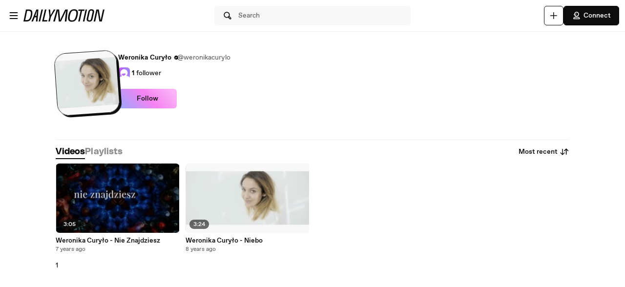

--- FILE ---
content_type: text/html; charset=UTF-8
request_url: https://www.dailymotion.com/weronikacurylo
body_size: 7663
content:
<!DOCTYPE html>
<html xml:lang="en-US" lang="en-US" dir="ltr" xmlns:fb="http://ogp.me/ns/fb#">

<head prefix="og: http://ogp.me/ns# fb: http://ogp.me/ns/fb# dailymotionapp: http://ogp.me/ns/fb/dailymotionapp#">
  <script type="text/javascript">
    try {
      if (window.performance && typeof window.performance.mark === 'function') {
        window.performance.mark('first_script_execution')
      }
    } catch (e) {
      console.debug('Could not register performance mark first_script_execution')
    }
  </script>
  <script type="text/javascript">window.__BUILD_VERSION__='v2025-11-25T15:22:32.662Z'</script>
  
  <meta name="language" content="en-US" />
  <meta http-equiv="content-type" content="text/html; charset=utf-8" />
  <meta name="y_key" content="a87a0d996fe5f70f" />
  <meta name="msvalidate.01" content="42E38E6C5CF3C253563039FCD6F3F775" />
  <meta property="fb:app_id" content="96937694899" />
  <!-- viewport config -->
  <meta name="viewport" content="width=device-width, initial-scale=1.0" />
  <meta name="HandheldFriendly" content="True">
  <meta name="MobileOptimized" content="320">
  <!-- end viewport config -->

  <!-- ms specific -->
  <meta http-equiv="X-UA-Compatible" content="IE=edge,chrome=1">
  <!-- don't move this below any link elements -->
  <meta http-equiv="cleartype" content="on">
  <meta name="msapplication-tap-highlight" content="no">
  <!-- end ms specific -->

  <!-- ios specific TODO: add icons and splash page -->
  <meta name="apple-mobile-web-app-capable" content="yes">
  <!-- enables full-screen on launch from home screen -->
  <meta name="apple-mobile-web-app-status-bar-style" content="black-translucent">
  <!-- end ios specific -->

  <title>Weronika Curyło videos - Dailymotion</title>
  <meta name="description" content="Weronika Curyło&#39;s channel, the place to watch all videos, playlists, and live streams by Weronika Curyło on Dailymotion" />
  <meta name="author" content="dailymotion.com" />
  
<meta property="og:title" content="Weronika Curyło videos - Dailymotion" />
<meta property="og:type" content="dailymotionapp:channel" />
<meta property="og:url" content="https://www.dailymotion.com/weronikacurylo" />
<meta property="og:image" content="http://s1.dmcdn.net/u/7TaXo1e0MZZAdMuvo/200x200" />
<meta property="og:image:secure_url" content="https://s1.dmcdn.net/u/7TaXo1e0MZZAdMuvo/200x200" />
<meta property="og:image:type" content="image/net/u/7TaXo1e0MZZAdMuvo/200x200" />
<meta property="og:image:width" content="200" />
<meta property="og:image:height" content="200" />
<meta property="og:description" content="Weronika Curyło&#39;s channel, the place to watch all videos, playlists, and live streams by Weronika Curyło on Dailymotion" />
<meta property="og:site_name" content="Dailymotion" />
<meta name="twitter:app:name:iphone" value="Dailymotion" />
<meta name="twitter:app:id:iphone" value="336978041" />
<meta name="twitter:app:url:iphone" value="dailymotion://channel/x22jb02" />
<meta name="twitter:app:name:ipad" value="Dailymotion" />
<meta name="twitter:app:id:ipad" value="336978041" />
<meta name="twitter:app:url:ipad" value="dailymotion://channel/x22jb02" />
<meta name="twitter:app:name:googleplay" value="Dailymotion" />
<meta name="twitter:app:id:googleplay" value="com.dailymotion.dailymotion" />
<meta name="twitter:app:url:googleplay" value="dailymotion://channel/x22jb02" />
<meta property="al:ios:url" content="dailymotion://channel/x22jb02" />
<meta property="al:ios:app_store_id" content="336978041" />
<meta property="al:ios:app_name" content="Dailymotion" />
<meta property="al:android:url" content="dailymotion://channel/x22jb02" />
<meta property="al:android:package" content="com.dailymotion.dailymotion" />
<meta property="al:android:app_name" content="Dailymotion" />
  
  <link rel="apple-touch-icon-precomposed" href="//static1.dmcdn.net/neon-ssr/prod/favicons/apple-icon-precomposed.12ce02f3a914dc2f3d6d.png" />
<link rel="apple-touch-icon" sizes="57x57" href="//static1.dmcdn.net/neon-ssr/prod/favicons/apple-icon-57x57.18f5cfd87ae2cf11d6b0.png" />
<link rel="apple-touch-icon" sizes="60x60" href="//static1.dmcdn.net/neon-ssr/prod/favicons/apple-icon-60x60.831b96ed0a8eca7f6539.png" />
<link rel="apple-touch-icon" sizes="72x72" href="//static1.dmcdn.net/neon-ssr/prod/favicons/apple-icon-72x72.3c13dbe62fbf78d6f2fe.png" />
<link rel="apple-touch-icon" sizes="76x76" href="//static1.dmcdn.net/neon-ssr/prod/favicons/apple-icon-76x76.f998340625d3027babd4.png" />
<link rel="apple-touch-icon" sizes="114x114" href="//static1.dmcdn.net/neon-ssr/prod/favicons/apple-icon-114x114.8f2e7801e3d593795d94.png" />
<link rel="apple-touch-icon" sizes="120x120" href="//static1.dmcdn.net/neon-ssr/prod/favicons/apple-icon-120x120.3fa891fedc6f79cd8146.png" />
<link rel="apple-touch-icon" sizes="144x144" href="//static1.dmcdn.net/neon-ssr/prod/favicons/apple-icon-144x144.6e98f96d555b6928f32e.png" />
<link rel="apple-touch-icon" sizes="152x152" href="//static1.dmcdn.net/neon-ssr/prod/favicons/apple-icon-152x152.4af3bd7fe9ca37aae75e.png" />
<link rel="apple-touch-icon" sizes="180x180" href="//static1.dmcdn.net/neon-ssr/prod/favicons/apple-icon-180x180.372a6bba95ad4590ddf5.png" />
<link rel="icon" type="image/png" sizes="36x36" href="//static1.dmcdn.net/neon-ssr/prod/favicons/android-icon-36x36.2bcbc53d92a87f65eaf3.png" />
<link rel="icon" type="image/png" sizes="48x48" href="//static1.dmcdn.net/neon-ssr/prod/favicons/android-icon-48x48.9824320c5909efc3da98.png" />
<link rel="icon" type="image/png" sizes="72x72" href="//static1.dmcdn.net/neon-ssr/prod/favicons/android-icon-72x72.3c13dbe62fbf78d6f2fe.png" />
<link rel="icon" type="image/png" sizes="96x96" href="//static1.dmcdn.net/neon-ssr/prod/favicons/android-icon-96x96.12b074271d67bfd2d8b8.png" />
<link rel="icon" type="image/png" sizes="144x144" href="//static1.dmcdn.net/neon-ssr/prod/favicons/android-icon-144x144.6e98f96d555b6928f32e.png" />
<link rel="icon" type="image/png" sizes="192x192" href="//static1.dmcdn.net/neon-ssr/prod/favicons/android-icon-192x192.12ce02f3a914dc2f3d6d.png" />
<link rel="manifest" href="//static1.dmcdn.net/neon-ssr/prod/favicons/manifest.d2ccee56e762a6c4b7d7.json" />
<meta name="msapplication-config" content="//static1.dmcdn.net/neon-ssr/prod/favicons/browserconfig.fbdd071bdb27bd01d466.xml" />

  
  <link rel="stylesheet" href="//static1.dmcdn.net/neon-ssr/prod/app-styles.87852a56c83d5a314023.css">
</head>

<body>
  <div id="root"><div class="Root__app___xbuTD desktop"><a class="SkipLinks__link___EP0dR" href="#main">Skip to main content</a><div id="player-wrapper" class="Player__player___dWLer Player" style="position:absolute;visibility:hidden;z-index:-1"><div class="Player__body___z3Uc3" id="player-embed-script-wrapper"><div id="player-body"></div></div></div><header data-testid="responsive-header" class="ResponsiveHeader__header___yRElG ResponsiveHeader__sticky___iZMnj header-visibility-transform ResponsiveHeader__bordered___uTTQI"><div class="ResponsiveSubheader__subheader___gSRZg"><div class="ResponsiveSubheader__burgerAndLogo___sJY2z"><button class="BurgerButton__burgerButton___uwqo4" aria-label="Open menu"><svg xmlns="http://www.w3.org/2000/svg" width="24" height="24" fill="none" viewBox="0 0 16 16" role="presentation"><path fill="#0D0D0D" fill-rule="evenodd" d="M2.35 4A.65.65 0 0 1 3 3.35h10a.65.65 0 1 1 0 1.3H3A.65.65 0 0 1 2.35 4M2.35 8A.65.65 0 0 1 3 7.35h10a.65.65 0 1 1 0 1.3H3A.65.65 0 0 1 2.35 8M2.35 12a.65.65 0 0 1 .65-.65h10a.65.65 0 1 1 0 1.3H3a.65.65 0 0 1-.65-.65" clip-rule="evenodd"></path></svg></button><a data-testid="logo" class="Logo__logo___K9jnK" href="/us"><svg xmlns="http://www.w3.org/2000/svg" width="32" height="32" fill="none" viewBox="0 0 32 32" class="Logo__brandMarkLogo___P1DUt" aria-label="Dailymotion home" role="img"><path fill="#0D0D0D" d="M15.124 3H5.488a.69.69 0 0 0-.688.684V7.79a.67.67 0 0 0 .203.483l4.13 4.105c.13.13.302.202.485.202h5.506c1.896 0 3.44 1.536 3.44 3.421s-1.544 3.421-3.44 3.421H7.553a.69.69 0 0 0-.688.684v4.105a.67.67 0 0 0 .203.483l4.13 4.105c.13.13.302.202.484.202h3.441c7.21 0 13.077-5.833 13.077-13S22.333 3 15.124 3M6.176 5.337 8.93 8.073v2.17L6.176 7.505zM19.941 16c0-2.641-2.161-4.79-4.817-4.79h-4.818V8.474h4.818c4.174 0 7.57 3.376 7.57 7.526s-3.396 7.526-7.57 7.526h-3.156L9.215 20.79h5.909c2.656 0 4.817-2.149 4.817-4.79m-11.7 5.758 2.753 2.736v2.17l-2.753-2.737zm6.883 5.874H12.37v-2.737h2.754c4.934 0 8.946-3.99 8.946-8.895 0-4.906-4.012-8.895-8.946-8.895h-5.22L7.15 4.368h7.974c6.452 0 11.7 5.218 11.7 11.632 0 6.415-5.248 11.632-11.7 11.632"></path><path fill="#0D0D0D" fill-rule="evenodd" d="M4.55 3.684c0-.516.423-.934.938-.934h9.635C22.47 2.75 28.45 8.693 28.45 16s-5.98 13.25-13.326 13.25h-3.442a.94.94 0 0 1-.661-.274l-4.127-4.103-.002-.002a.92.92 0 0 1-.277-.66v-4.106c0-.515.423-.934.938-.934h7.57c1.76 0 3.192-1.425 3.192-3.171s-1.432-3.171-3.192-3.171H9.619a.93.93 0 0 1-.662-.275L4.828 8.45a.92.92 0 0 1-.278-.66zm.938-.434a.44.44 0 0 0-.438.434V7.79a.42.42 0 0 0 .127.303l.002.003L9.31 12.2c.084.084.193.129.309.129h5.506c2.032 0 3.69 1.646 3.69 3.671s-1.658 3.671-3.69 3.671H7.553a.44.44 0 0 0-.438.434v4.105a.42.42 0 0 0 .127.303l.002.003 4.13 4.105c.084.084.193.129.308.129h3.441c7.073 0 12.827-5.722 12.827-12.75S22.196 3.25 15.124 3.25zm1.056.868h8.58c6.588 0 11.95 5.328 11.95 11.882s-5.362 11.882-11.95 11.882H12.12v-3.237h3.004c4.797 0 8.696-3.879 8.696-8.645s-3.899-8.645-8.696-8.645H9.8zm1.212.5 2.25 2.237h5.118c5.07 0 9.196 4.1 9.196 9.145s-4.125 9.145-9.196 9.145H12.62v2.237h2.504c6.315 0 11.45-5.107 11.45-11.382S21.438 4.618 15.124 4.618zm-1.83.118L9.18 7.969v2.874L5.926 7.61zm.5 1.202v1.464l2.253 2.24V8.176zm3.63 2.286h5.068c4.31 0 7.82 3.487 7.82 7.776 0 4.29-3.51 7.776-7.82 7.776h-3.26L8.61 20.54h6.515c2.52 0 4.567-2.038 4.567-4.54s-2.048-4.54-4.567-4.54h-5.068zm.5.5v2.236h4.568c2.793 0 5.067 2.26 5.067 5.04s-2.274 5.04-5.067 5.04H9.82l2.25 2.236h3.053c4.037 0 7.32-3.266 7.32-7.276s-3.283-7.276-7.32-7.276zM7.99 21.157l3.253 3.233v2.875L7.991 24.03zm.5 1.202v1.464l2.253 2.24v-1.464z" clip-rule="evenodd"></path></svg><svg xmlns="http://www.w3.org/2000/svg" width="300" height="47" fill="none" viewBox="0 0 300 47" class="Logo__darkLogo___CmM0W" aria-label="Dailymotion home" role="img"><g fill="#0D0D0D" clip-path="url(#clip0_1575_41925)"><path d="M61.79 45.296h-5.507L66.723.753h5.45L61.797 45.296zM87.41 45.296H69.016L79.53.753h5.508l-9.35 39.558h12.874zM101.836 28.072l-3.974 17.224h-5.576l4.037-17.353L93.249.752h5.577l1.602 21.705L112.408.753h6.215zM225.19 5.738h-8.074l-8.724 39.558h-5.576l8.724-39.558h-8.844l1.22-4.985h22.494zM225.009 45.296h-4.938L229.947.753h5.445l-9.807 44.543zM261.005 13.284l-4.87 21.856c-.661 3.093-1.585 5.305-2.782 6.883-1.825 2.464-4.813 3.666-8.855 3.666-6.666 0-10.486-2.908-10.56-7.894-.023-1.454.154-2.779.69-5.176l4.869-21.856c1.619-7.394 5.417-10.746 12.02-10.746s10.041 3.032 10.115 8.085c.023 1.454-.154 2.97-.633 5.176h.006zm-9.739-8.59q-2.884-.001-4.391 1.892c-.821 1.01-1.243 2.336-1.853 4.924l-4.869 21.98c-.302 1.324-.474 2.587-.462 3.536.04 2.656 1.79 4.104 4.801 4.104 3.204 0 4.909-1.83 5.93-6.378l4.932-21.726c.479-2.15.661-3.161.644-4.172-.04-2.717-1.727-4.171-4.744-4.171h.006zM122.893.798h9.231l2.537 25.54c.457 4.923.713 8.898 1.044 14.276h.131c2.144-5.31 3.969-9.342 6.369-14.277L154.806.798h9.363l-5.001 44.482h-6.112l3.187-26.561c.587-4.8 1.237-8.899 2.019-13.822l-.132-.068c-2.212 4.8-4.162 9.022-6.562 13.89l-12.87 26.56h-7.868l-2.469-26.56c-.456-4.8-.781-9.09-1.106-13.822h-.126c-1.1 4.732-2.144 8.96-3.512 13.822l-7.15 26.56h-6.176zM200.679 23.013c-3.302 17.084-10.486 23.074-21.816 23.074-8.935 0-13.856-3.823-13.856-13.643 0-2.936.32-5.805 1.038-9.37C169.478 5.996 176.537 0 187.929 0c8.867 0 13.856 3.823 13.856 13.643 0 2.936-.388 5.805-1.101 9.37zM187.211 4.722c-7.379 0-12.362 4.783-15.082 18.481-.713 3.184-1.1 6.31-1.1 8.865 0 6.625 2.845 9.303 8.478 9.303 7.447 0 12.362-4.783 15.15-18.482.65-3.183 1.101-6.31 1.101-8.865 0-6.568-2.845-9.302-8.547-9.302M19.563.742c-1.055 0-10.286.152-10.286.152L0 45.369h4.373v-.005c2.492-.023 3.416.028 5.85.028 11.376 0 18.577-5.104 21.89-22.132h.006c.713-3.553 1.106-6.41 1.106-9.336C33.225 4.133 28.47.742 19.563.742m6.997 22.502c-2.8 13.653-7.282 16.775-14.757 16.814-2.612.011-3.205-.011-5.183-.04L13.719 5.7v.012c2.224-.051 2.748-.073 4.79-.051 5.724.05 9.157 2.212 9.157 8.758 0 2.543-.45 5.66-1.1 8.831zM294.418.742l-8.815 39.9-6.546-39.9h-9.214l-10.019 44.571h5.794l8.809-40.585 6.494 40.585h9.118L300 .742zM47.765.756 29.44 45.3h5.89l3.336-8.326 2.115-5.171.747-1.999h6.181l-.2 1.999-.45 5.176-.639 8.326h5.577L55.45.756H47.76zm-4.282 23.81L50.582 4.8l-2.338 19.767h-4.761"></path></g><defs><clipPath id="clip0_1575_41925"><path fill="#fff" d="M0 0h300v47H0z"></path></clipPath></defs></svg></a></div><div class="ResponsiveSubheader__searchBarContainer___ihLlv"><div class="ResponsiveSubheader__searchBar___pmEL0"><button class="SearchButton__searchButton___h1amj Button__button___ro5TM Button__medium___d3zct Button__secondary___FPAwv" data-testid="search-button"><svg xmlns="http://www.w3.org/2000/svg" width="16" height="16" fill="none" viewBox="0 0 16 16" role="presentation"><g id="Search"><path id="Vector" fill="#0D0D0D" d="m13.67 11.33-2.5-2.5c.3-.63.48-1.34.48-2.08 0-2.7-2.2-4.9-4.9-4.9s-4.9 2.2-4.9 4.9 2.2 4.9 4.9 4.9c.75 0 1.45-.18 2.08-.48l2.5 2.5a1.666 1.666 0 0 0 2.34 0 1.666 1.666 0 0 0 0-2.34m-6.92-.98c-1.99 0-3.6-1.61-3.6-3.6s1.61-3.6 3.6-3.6 3.6 1.61 3.6 3.6-1.61 3.6-3.6 3.6m6 2.4c-.13.13-.36.13-.49 0l-2.31-2.31c.18-.15.34-.32.49-.49l2.31 2.31c.07.07.1.15.1.25s-.04.18-.1.25z"></path></g></svg><span class="Typography__bodyDefault___BCM1I SearchButton__text___UYyM1">Search</span></button></div></div><div class="ResponsiveSubheader__buttonsContainer___lEezn" data-testid="responsive-header-buttons"><div class="MobileAccessibilityWrapper__accessibility___kqqAT ResponsiveSubheader__smallerHeaderButton___pRDGg"><button class="Button__button___ro5TM Button__medium___d3zct Button__secondary___FPAwv Button__isButtonIcon___yfUeV" data-testid="search-button" aria-label="Search"><svg xmlns="http://www.w3.org/2000/svg" width="16" height="16" fill="none" viewBox="0 0 16 16" role="presentation"><g id="Search"><path id="Vector" fill="#0D0D0D" d="m13.67 11.33-2.5-2.5c.3-.63.48-1.34.48-2.08 0-2.7-2.2-4.9-4.9-4.9s-4.9 2.2-4.9 4.9 2.2 4.9 4.9 4.9c.75 0 1.45-.18 2.08-.48l2.5 2.5a1.666 1.666 0 0 0 2.34 0 1.666 1.666 0 0 0 0-2.34m-6.92-.98c-1.99 0-3.6-1.61-3.6-3.6s1.61-3.6 3.6-3.6 3.6 1.61 3.6 3.6-1.61 3.6-3.6 3.6m6 2.4c-.13.13-.36.13-.49 0l-2.31-2.31c.18-.15.34-.32.49-.49l2.31 2.31c.07.07.1.15.1.25s-.04.18-.1.25z"></path></g></svg></button></div><div class="MobileAccessibilityWrapper__accessibility___kqqAT ResponsiveSubheader__smallerHeaderButton___pRDGg"><button class="Button__button___ro5TM Button__medium___d3zct Button__secondary___FPAwv Button__isButtonIcon___yfUeV" data-testid="upload-tab" aria-label="Upload"><svg xmlns="http://www.w3.org/2000/svg" width="17" height="16" fill="none" viewBox="0 0 17 16" role="presentation"><path fill="#0D0D0D" d="M14.333 8c0 .367-.3.667-.666.667H9v4.666c0 .367-.3.667-.667.667a.67.67 0 0 1-.666-.667V8.667H3A.67.67 0 0 1 2.333 8c0-.367.3-.667.667-.667h4.667V2.667c0-.367.3-.667.666-.667S9 2.3 9 2.667v4.666h4.667c.366 0 .666.3.666.667"></path></svg></button></div><div class="MobileAccessibilityWrapper__accessibility___kqqAT ResponsiveSubheader__smallerHeaderButton___pRDGg"><button class="Button__button___ro5TM Button__medium___d3zct Button__primary___FpMuc" data-testid="signin-button-control" aria-label="Connect"><svg xmlns="http://www.w3.org/2000/svg" width="17" height="16" fill="none" viewBox="0 0 17 16"><path fill="#0D0D0D" d="M13.333 14.15h-10c-.36 0-.65-.29-.65-.65V13c0-1.46 1.19-2.65 2.65-2.65h6c1.46 0 2.65 1.19 2.65 2.65v.5c0 .36-.29.65-.65.65m-9.34-1.3h8.68a1.36 1.36 0 0 0-1.34-1.2h-6c-.69 0-1.27.53-1.34 1.2m4.34-3.2h-1.5c-.91 0-1.65-.74-1.65-1.65v-.73h-.85c-.22 0-.42-.11-.54-.29a.66.66 0 0 1-.06-.61l1.12-2.69c.61-1.48 1.88-2.33 3.48-2.33 2.4 0 4.15 1.75 4.15 4.15s-1.75 4.15-4.15 4.15m-3.03-3.68h.53c.36 0 .65.29.65.65V8c0 .19.16.35.35.35h1.5c1.68 0 2.85-1.17 2.85-2.85s-1.17-2.85-2.85-2.85c-1.06 0-1.88.54-2.28 1.53l-.74 1.79zm2.15-.07a.781.781 0 0 1 0-1.56.781.781 0 0 1 0 1.56"></path></svg>Connect</button></div></div></div></header><div class="ResponsiveHeader__headerPlaceholder___SkrRC"></div><div class="Root__mainContainer___Xx62G"><main id="main" class="Root__main___g4QDa"><div><div class="PageLayout__pageContainer___ClEy9 ChannelPage__channelContainer___NlyAZ"><div class="ChannelHeader__container___ciy0c" data-testid="channel-header-testid"><div class="Avatar__avatar___BiGXT Avatar__xxlarge___n_Wrk ChannelHeader__channelAvatar___LW28h Avatar__rotate___xOpaC"><img src="https://s1.dmcdn.net/u/7TaXo1TnQMAzZzCRR/240x240" alt="Weronika Curyło" class="Avatar__image___nRJjE"/></div><div><div class="ChannelHeaderInfo__channelInfoContainer___Q62kB"><div class="ChannelHeaderInfo__channelInfos___OfXEO"><div class="ChannelHeaderInfo__channelDisplayNameContainer___J9Ecp"><div class="ChannelHeaderInfo__userName___Kx2uc"><h1 class="Typography__labelXLarge___fFPUN ChannelHeaderInfo__channelDisplayName___VJlVI">Weronika Curyło</h1><svg xmlns="http://www.w3.org/2000/svg" width="17" height="16" fill="none" viewBox="0 0 17 16" class="ChannelHeaderInfo__channelVerifiedIcon___Gowab" data-testid="channel-badge-id"><path fill="#0D0D0D" d="M14.483 8c0-.9-.55-1.67-1.34-1.99.11-.26.17-.54.17-.84a2.1 2.1 0 0 0-.63-1.52c-.64-.64-1.58-.79-2.36-.46a2.14 2.14 0 0 0-1.99-1.34c-.9 0-1.67.56-1.99 1.34a2.152 2.152 0 0 0-2.82 2.82c-.79.32-1.34 1.09-1.34 1.99s.55 1.67 1.34 1.99c-.11.26-.17.54-.17.84 0 .58.22 1.12.63 1.52.64.63 1.57.79 2.36.46.32.79 1.09 1.34 1.99 1.34s1.67-.56 1.99-1.34a2.152 2.152 0 0 0 2.82-2.82c.79-.32 1.34-1.09 1.34-1.99m-3.19-1.04-3.25 3.25c-.13.13-.29.19-.46.19s-.33-.06-.46-.19l-1.75-1.75a.66.66 0 0 1 0-.92c.25-.25.67-.25.92 0l1.29 1.29 2.79-2.79c.25-.25.67-.25.92 0s.25.67 0 .92"></path></svg></div><div class="ChannelHeaderInfo__channelName___IPZHJ"><span class="Typography__bodyDefault___BCM1I">@weronikacurylo</span></div></div><div class="ChannelHeaderInfo__statContainer___elN3i"><div class="ChannelHeaderInfo__stat___RlaDb" data-testid="followed-count"><div class="ChannelHeaderInfo__avatarsContainer___dy0yX"><img class="SmallLogo__smallLogo____Q1zt ChannelHeaderInfo__avatar___hyY_H" src="https://s2.dmcdn.net/d/5000001P-0Ie2/60x60"/></div><span class="Typography__bodyDefaultBold___uD7DD">1</span> <span class="Typography__bodyDefault___BCM1I">follower</span></div></div></div></div><div class="ChannelHeader__channelButtonsContainer___LyAJw"><button class="Button__button___ro5TM Button__medium___d3zct Button__gradient___nMRBB" data-testid="follow-button">Follow</button></div></div></div><div class="ChannelContent__container___Y3bRG"><div data-testid="channel-tabs-id" class="Tabs__tabs____Gn2T" role="tablist" aria-label="Content types"><a data-testid="videos-tab-id" class="Tabs__tab___qOaJG Tabs__activeTab___tqfFT" role="tab" id="videos" aria-controls="videos" aria-selected="true" href="/weronikacurylo/videos"><span class="Typography__bodyDefaultBold___uD7DD Tabs__tabButton___vMvG9">Videos</span></a><a data-testid="playlists-tab-id" class="Tabs__tab___qOaJG" role="tab" id="playlists" aria-selected="false" href="/weronikacurylo/playlists"><span class="Typography__bodyDefaultBold___uD7DD Tabs__tabButton___vMvG9">Playlists</span></a></div><div class="Dropdown__container___yqvtS"><div class="Dropdown__control___ZH7F4" data-testid="dropdown-control"><button class="ChannelContent__sortButton___utWxW Button__button___ro5TM Button__medium___d3zct Button__secondary___FPAwv Button__iconOnTheRight___iUMDP" data-testid="sort-dropdown-button-id">Most recent<svg xmlns="http://www.w3.org/2000/svg" width="17" height="16" fill="none" viewBox="0 0 17 16"><path fill="#0D0D0D" d="m7.873 9.29-2.14 2.14V3.5c0-.36-.29-.65-.65-.65s-.65.29-.65.65v7.93l-2.14-2.14a.66.66 0 0 0-.92 0c-.25.25-.25.67 0 .92l3.25 3.25c.13.13.29.19.46.19s.33-.06.46-.19l3.25-3.25c.25-.25.25-.67 0-.92a.66.66 0 0 0-.92 0m7.42-3.5-3.25-3.25a.66.66 0 0 0-.92 0l-3.25 3.25c-.25.25-.25.67 0 .92s.67.25.92 0l2.14-2.14v7.93c0 .36.29.65.65.65s.65-.29.65-.65V4.57l2.14 2.14c.13.13.29.19.46.19s.33-.06.46-.19c.25-.25.25-.67 0-.92"></path></svg></button></div><ul id="dropdown-:R4pa:" class="Dropdown__dropdown___l8_Gc"><li class="Dropdown__dropdownItem___kCX50"><a class="DropdownLink__element___tqs2o DropdownLink__isSelected___IiZNR" href="/weronikacurylo"><div class="DropdownLink__elementLabel___rv_1Q">Most recent</div></a></li><li class="Dropdown__dropdownItem___kCX50"><a class="DropdownLink__element___tqs2o" href="/weronikacurylo?sort=visited"><div class="DropdownLink__elementLabel___rv_1Q">Most viewed</div></a></li></ul></div></div><div class="PageLayout__pageGrid___mft5D" data-testid="page-layout-grid" role="tabpanel" aria-labelledby="videos"><div data-testid="video-card" class="Card__card___YhlZF VideoCard__videoCard___XLNqG VideoCard__useVerticalLayout___SNFh8 Card__noRadius___rwQqe Card__nohover___D9kIf Card__noshadow___OvxoP"><div data-testid="fixed-ratio-div" class="VideoCard__videoImageWrapper___Dn01l VideoCard__useVerticalLayout___SNFh8"><div class="FixedRatioDiv__fixedRatioDiv___yJxAX" style="padding-top:56.25%"><a aria-hidden="true" tabindex="-1" href="/video/x6qvmen"><div class="ImgLoader__imgLoaderWrapper___K2UKB"><img data-testid="img-loader" class="VideoCard__videoImage___MfxuK ImgLoader__imgPlaceholder___OUA1x" alt="" src="https://s2.dmcdn.net/v/OKBKl1WdCQQ-kP05Q/x120"/></div><div class="PlayingIndicatorTag__playingIndicatorTag___WsXNX"><div class="PlayingIndicatorTag__videoDuration___ew21T">3:05</div></div></a></div></div><div class="VideoCard__videoInfo___vENcn VideoCard__useVerticalLayout___SNFh8"><div class="VideoCard__videoTitle___xqt8z VideoCard__useVerticalLayout___SNFh8" title="Weronika Curyło - Nie Znajdziesz"><a class="VideoCard__videoTitleLink___HByJc" href="/video/x6qvmen">Weronika Curyło - Nie Znajdziesz</a></div><div class="VideoCard__pubDateContainer___rYpsB"><span title="Tuesday, July 31, 2018 at 7:12 AM" class="PubDate__videoPubDate___YsTJc">7 years ago</span></div></div></div><div data-testid="video-card" class="Card__card___YhlZF VideoCard__videoCard___XLNqG VideoCard__useVerticalLayout___SNFh8 Card__noRadius___rwQqe Card__nohover___D9kIf Card__noshadow___OvxoP"><div data-testid="fixed-ratio-div" class="VideoCard__videoImageWrapper___Dn01l VideoCard__useVerticalLayout___SNFh8"><div class="FixedRatioDiv__fixedRatioDiv___yJxAX" style="padding-top:56.25%"><a aria-hidden="true" tabindex="-1" href="/video/x69e0qi"><div class="ImgLoader__imgLoaderWrapper___K2UKB"><img data-testid="img-loader" class="VideoCard__videoImage___MfxuK ImgLoader__imgPlaceholder___OUA1x" alt="" src="https://s1.dmcdn.net/v/Ma7mw1WabmvtGd8V_/x120"/></div><div class="PlayingIndicatorTag__playingIndicatorTag___WsXNX"><div class="PlayingIndicatorTag__videoDuration___ew21T">3:24</div></div></a></div></div><div class="VideoCard__videoInfo___vENcn VideoCard__useVerticalLayout___SNFh8"><div class="VideoCard__videoTitle___xqt8z VideoCard__useVerticalLayout___SNFh8" title="Weronika Curyło - Niebo"><a class="VideoCard__videoTitleLink___HByJc" href="/video/x69e0qi">Weronika Curyło - Niebo</a></div><div class="VideoCard__pubDateContainer___rYpsB"><span title="Thursday, November 16, 2017 at 1:13 AM" class="PubDate__videoPubDate___YsTJc">8 years ago</span></div></div></div></div><div class="PaginationLinks__paginationLinks___bkEeQ">1</div></div></div></main></div></div></div>
  <div id="portal-root"></div>
  
</body>

<!-- Wed, 03 Dec 2025 08:31:55 GMT (b82691eb1  - desktop) -->
</html>